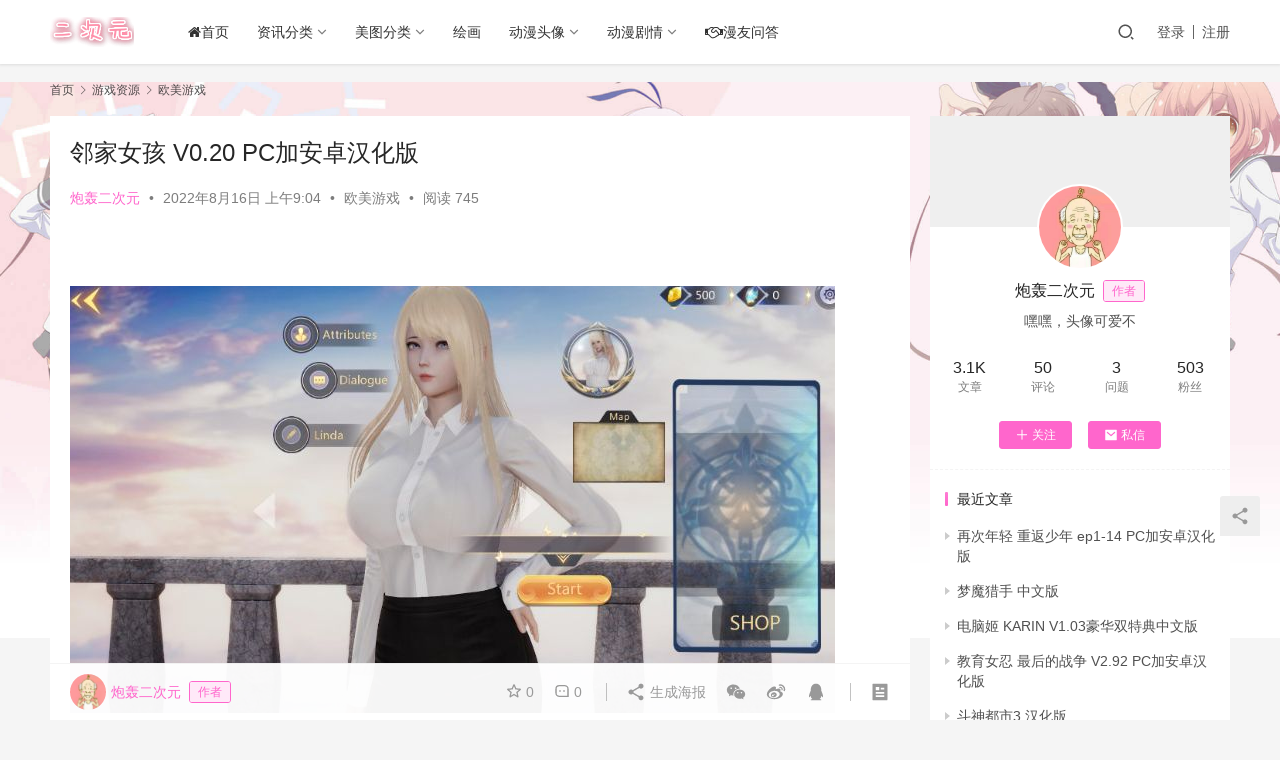

--- FILE ---
content_type: text/html; charset=UTF-8
request_url: https://www.ecyacg.net/30248.html
body_size: 14013
content:
<!DOCTYPE html>
<html lang="zh-CN">
<head>
    <meta charset="UTF-8">
    <meta http-equiv="X-UA-Compatible" content="IE=edge,chrome=1">
    <meta name="renderer" content="webkit">
    <meta name="viewport" content="width=device-width,initial-scale=1.0,user-scalable=no,maximum-scale=1,viewport-fit=cover">
    <title>邻家女孩 V0.20 PC加安卓汉化版_二次元世界</title>
    <meta name="keywords" content="邻家女孩" />
<meta name="description" content="游戏概述： 国风大作邪恶人生作者Leoleon大佬作品，现已更新到V0.20版！ 别看版本号是不高，但内容非常多，单独的PC版本容量就达到3G。 而且有大量的动态场景~人物建模，完全符合国人审美！ 文本非常流畅，所以真的，作者很可能是国人，或者华人， 游戏介绍： 看这精美的建模，你就知道这是一款不容错过的大作. 这次的..." />
<meta property="og:type" content="article" />
<meta property="og:url" content="https://www.ecyacg.net/30248.html" />
<meta property="og:site_name" content="二次元世界" />
<meta property="og:title" content="邻家女孩 V0.20 PC加安卓汉化版" />
<meta property="og:image" content="https://www.ecyacg.net/wp-content/uploads/2022/08/1654663945-20220608125222.png" />
<meta property="og:description" content="游戏概述： 国风大作邪恶人生作者Leoleon大佬作品，现已更新到V0.20版！ 别看版本号是不高，但内容非常多，单独的PC版本容量就达到3G。 而且有大量的动态场景~人物建模，完全符合国人审美！ 文本非常流畅，所以真的，作者很可能是国人，或者华人， 游戏介绍： 看这精美的建模，你就知道这是一款不容错过的大作. 这次的..." />
<link rel="canonical" href="https://www.ecyacg.net/30248.html" />
<meta name="applicable-device" content="pc,mobile" />
<meta http-equiv="Cache-Control" content="no-transform" />
<link rel="shortcut icon" href="https://www.ecyacg.net/wp-content/uploads/2019/04/ico.png" />
<link rel='dns-prefetch' href='//zz.bdstatic.com' />
<link rel='stylesheet' id='stylesheet-css'  href='//www.ecyacg.net/wp-content/uploads/wpcom/style.6.9.3.1737429516.css?ver=6.9.3' type='text/css' media='all' />
<link rel='stylesheet' id='font-awesome-css'  href='https://www.ecyacg.net/wp-content/themes/justnews/themer/assets/css/font-awesome.css?ver=6.9.3' type='text/css' media='all' />
<link rel='stylesheet' id='wp-block-library-css'  href='https://www.ecyacg.net/wp-includes/css/dist/block-library/style.min.css?ver=6.0' type='text/css' media='all' />
<style id='global-styles-inline-css' type='text/css'>
body{--wp--preset--color--black: #000000;--wp--preset--color--cyan-bluish-gray: #abb8c3;--wp--preset--color--white: #ffffff;--wp--preset--color--pale-pink: #f78da7;--wp--preset--color--vivid-red: #cf2e2e;--wp--preset--color--luminous-vivid-orange: #ff6900;--wp--preset--color--luminous-vivid-amber: #fcb900;--wp--preset--color--light-green-cyan: #7bdcb5;--wp--preset--color--vivid-green-cyan: #00d084;--wp--preset--color--pale-cyan-blue: #8ed1fc;--wp--preset--color--vivid-cyan-blue: #0693e3;--wp--preset--color--vivid-purple: #9b51e0;--wp--preset--gradient--vivid-cyan-blue-to-vivid-purple: linear-gradient(135deg,rgba(6,147,227,1) 0%,rgb(155,81,224) 100%);--wp--preset--gradient--light-green-cyan-to-vivid-green-cyan: linear-gradient(135deg,rgb(122,220,180) 0%,rgb(0,208,130) 100%);--wp--preset--gradient--luminous-vivid-amber-to-luminous-vivid-orange: linear-gradient(135deg,rgba(252,185,0,1) 0%,rgba(255,105,0,1) 100%);--wp--preset--gradient--luminous-vivid-orange-to-vivid-red: linear-gradient(135deg,rgba(255,105,0,1) 0%,rgb(207,46,46) 100%);--wp--preset--gradient--very-light-gray-to-cyan-bluish-gray: linear-gradient(135deg,rgb(238,238,238) 0%,rgb(169,184,195) 100%);--wp--preset--gradient--cool-to-warm-spectrum: linear-gradient(135deg,rgb(74,234,220) 0%,rgb(151,120,209) 20%,rgb(207,42,186) 40%,rgb(238,44,130) 60%,rgb(251,105,98) 80%,rgb(254,248,76) 100%);--wp--preset--gradient--blush-light-purple: linear-gradient(135deg,rgb(255,206,236) 0%,rgb(152,150,240) 100%);--wp--preset--gradient--blush-bordeaux: linear-gradient(135deg,rgb(254,205,165) 0%,rgb(254,45,45) 50%,rgb(107,0,62) 100%);--wp--preset--gradient--luminous-dusk: linear-gradient(135deg,rgb(255,203,112) 0%,rgb(199,81,192) 50%,rgb(65,88,208) 100%);--wp--preset--gradient--pale-ocean: linear-gradient(135deg,rgb(255,245,203) 0%,rgb(182,227,212) 50%,rgb(51,167,181) 100%);--wp--preset--gradient--electric-grass: linear-gradient(135deg,rgb(202,248,128) 0%,rgb(113,206,126) 100%);--wp--preset--gradient--midnight: linear-gradient(135deg,rgb(2,3,129) 0%,rgb(40,116,252) 100%);--wp--preset--duotone--dark-grayscale: url('#wp-duotone-dark-grayscale');--wp--preset--duotone--grayscale: url('#wp-duotone-grayscale');--wp--preset--duotone--purple-yellow: url('#wp-duotone-purple-yellow');--wp--preset--duotone--blue-red: url('#wp-duotone-blue-red');--wp--preset--duotone--midnight: url('#wp-duotone-midnight');--wp--preset--duotone--magenta-yellow: url('#wp-duotone-magenta-yellow');--wp--preset--duotone--purple-green: url('#wp-duotone-purple-green');--wp--preset--duotone--blue-orange: url('#wp-duotone-blue-orange');--wp--preset--font-size--small: 13px;--wp--preset--font-size--medium: 20px;--wp--preset--font-size--large: 36px;--wp--preset--font-size--x-large: 42px;}.has-black-color{color: var(--wp--preset--color--black) !important;}.has-cyan-bluish-gray-color{color: var(--wp--preset--color--cyan-bluish-gray) !important;}.has-white-color{color: var(--wp--preset--color--white) !important;}.has-pale-pink-color{color: var(--wp--preset--color--pale-pink) !important;}.has-vivid-red-color{color: var(--wp--preset--color--vivid-red) !important;}.has-luminous-vivid-orange-color{color: var(--wp--preset--color--luminous-vivid-orange) !important;}.has-luminous-vivid-amber-color{color: var(--wp--preset--color--luminous-vivid-amber) !important;}.has-light-green-cyan-color{color: var(--wp--preset--color--light-green-cyan) !important;}.has-vivid-green-cyan-color{color: var(--wp--preset--color--vivid-green-cyan) !important;}.has-pale-cyan-blue-color{color: var(--wp--preset--color--pale-cyan-blue) !important;}.has-vivid-cyan-blue-color{color: var(--wp--preset--color--vivid-cyan-blue) !important;}.has-vivid-purple-color{color: var(--wp--preset--color--vivid-purple) !important;}.has-black-background-color{background-color: var(--wp--preset--color--black) !important;}.has-cyan-bluish-gray-background-color{background-color: var(--wp--preset--color--cyan-bluish-gray) !important;}.has-white-background-color{background-color: var(--wp--preset--color--white) !important;}.has-pale-pink-background-color{background-color: var(--wp--preset--color--pale-pink) !important;}.has-vivid-red-background-color{background-color: var(--wp--preset--color--vivid-red) !important;}.has-luminous-vivid-orange-background-color{background-color: var(--wp--preset--color--luminous-vivid-orange) !important;}.has-luminous-vivid-amber-background-color{background-color: var(--wp--preset--color--luminous-vivid-amber) !important;}.has-light-green-cyan-background-color{background-color: var(--wp--preset--color--light-green-cyan) !important;}.has-vivid-green-cyan-background-color{background-color: var(--wp--preset--color--vivid-green-cyan) !important;}.has-pale-cyan-blue-background-color{background-color: var(--wp--preset--color--pale-cyan-blue) !important;}.has-vivid-cyan-blue-background-color{background-color: var(--wp--preset--color--vivid-cyan-blue) !important;}.has-vivid-purple-background-color{background-color: var(--wp--preset--color--vivid-purple) !important;}.has-black-border-color{border-color: var(--wp--preset--color--black) !important;}.has-cyan-bluish-gray-border-color{border-color: var(--wp--preset--color--cyan-bluish-gray) !important;}.has-white-border-color{border-color: var(--wp--preset--color--white) !important;}.has-pale-pink-border-color{border-color: var(--wp--preset--color--pale-pink) !important;}.has-vivid-red-border-color{border-color: var(--wp--preset--color--vivid-red) !important;}.has-luminous-vivid-orange-border-color{border-color: var(--wp--preset--color--luminous-vivid-orange) !important;}.has-luminous-vivid-amber-border-color{border-color: var(--wp--preset--color--luminous-vivid-amber) !important;}.has-light-green-cyan-border-color{border-color: var(--wp--preset--color--light-green-cyan) !important;}.has-vivid-green-cyan-border-color{border-color: var(--wp--preset--color--vivid-green-cyan) !important;}.has-pale-cyan-blue-border-color{border-color: var(--wp--preset--color--pale-cyan-blue) !important;}.has-vivid-cyan-blue-border-color{border-color: var(--wp--preset--color--vivid-cyan-blue) !important;}.has-vivid-purple-border-color{border-color: var(--wp--preset--color--vivid-purple) !important;}.has-vivid-cyan-blue-to-vivid-purple-gradient-background{background: var(--wp--preset--gradient--vivid-cyan-blue-to-vivid-purple) !important;}.has-light-green-cyan-to-vivid-green-cyan-gradient-background{background: var(--wp--preset--gradient--light-green-cyan-to-vivid-green-cyan) !important;}.has-luminous-vivid-amber-to-luminous-vivid-orange-gradient-background{background: var(--wp--preset--gradient--luminous-vivid-amber-to-luminous-vivid-orange) !important;}.has-luminous-vivid-orange-to-vivid-red-gradient-background{background: var(--wp--preset--gradient--luminous-vivid-orange-to-vivid-red) !important;}.has-very-light-gray-to-cyan-bluish-gray-gradient-background{background: var(--wp--preset--gradient--very-light-gray-to-cyan-bluish-gray) !important;}.has-cool-to-warm-spectrum-gradient-background{background: var(--wp--preset--gradient--cool-to-warm-spectrum) !important;}.has-blush-light-purple-gradient-background{background: var(--wp--preset--gradient--blush-light-purple) !important;}.has-blush-bordeaux-gradient-background{background: var(--wp--preset--gradient--blush-bordeaux) !important;}.has-luminous-dusk-gradient-background{background: var(--wp--preset--gradient--luminous-dusk) !important;}.has-pale-ocean-gradient-background{background: var(--wp--preset--gradient--pale-ocean) !important;}.has-electric-grass-gradient-background{background: var(--wp--preset--gradient--electric-grass) !important;}.has-midnight-gradient-background{background: var(--wp--preset--gradient--midnight) !important;}.has-small-font-size{font-size: var(--wp--preset--font-size--small) !important;}.has-medium-font-size{font-size: var(--wp--preset--font-size--medium) !important;}.has-large-font-size{font-size: var(--wp--preset--font-size--large) !important;}.has-x-large-font-size{font-size: var(--wp--preset--font-size--x-large) !important;}
</style>
<link rel='stylesheet' id='QAPress-css'  href='https://www.ecyacg.net/wp-content/plugins/qapress/css/style.css?ver=3.4.0' type='text/css' media='all' />
<style id='QAPress-inline-css' type='text/css'>

        .q-content .topic-tab,.q-content .q-answer .as-user,.q-content .q-answer .as-comment-name{color: #33a0c4;}
        .q-content .q-topic-wrap a:hover,.q-content .q-answer .as-action a:hover,.q-content .topic-tab:hover,.q-content .topic-title:hover{color:#36a6e2;}
        .q-content .put-top,.q-content .topic-tab.current-tab,.q-content .q-answer .as-submit .btn-submit,.q-content .q-answer .as-comments-submit,.q-content .q-add-header .btn-post,.q-content .q-pagination .current,.q-btn-new,.q-mobile-ask a{background-color:#33a0c4;}
        .q-content .q-answer .as-submit .btn-submit:hover,.q-content .q-answer .as-comments-submit:hover,.q-content .q-add-header .btn-post:hover,.q-content .topic-tab.current-tab:hover,.q-content .q-pagination a:hover,.q-btn-new:hover,.q-mobile-ask a:hover{background-color:#36a6e2;}
        .q-content .q-answer .as-comments-input:focus{border-color: #33a0c4;}
        
</style>
<script type='text/javascript' src='https://www.ecyacg.net/wp-content/themes/justnews/themer/assets/js/jquery-3.6.0.min.js?ver=6.9.3' id='jquery-core-js'></script>
<script type='text/javascript' src='https://www.ecyacg.net/wp-includes/js/jquery/jquery-migrate.min.js?ver=3.3.2' id='jquery-migrate-js'></script>
	<script id="wpcp_disable_Right_Click" type="text/javascript">
	//<![CDATA[
	document.ondragstart = function() { return false;}
	/* ^^^^^^^^^^^^^^^^^^^^^^^^^^^^^^^^^^^^^^^^^^^^^^^^^^^^^^^^^^^^^^
	Disable context menu on images by GreenLava Version 1.0
	^^^^^^^^^^^^^^^^^^^^^^^^^^^^^^^^^^^^^^^^^^^^^^^^^^^^^^^^^^^^^^ */
	    function nocontext(e) {
	       return false;
	    }
	    document.oncontextmenu = nocontext;
	//]]>
	</script>
<link rel="icon" href="https://www.ecyacg.net/wp-content/uploads/2019/04/ico.png" sizes="32x32" />
<link rel="icon" href="https://www.ecyacg.net/wp-content/uploads/2019/04/ico.png" sizes="192x192" />
<link rel="apple-touch-icon" href="https://www.ecyacg.net/wp-content/uploads/2019/04/ico.png" />
<meta name="msapplication-TileImage" content="https://www.ecyacg.net/wp-content/uploads/2019/04/ico.png" />
    <!--[if lte IE 9]><script src="https://www.ecyacg.net/wp-content/themes/justnews/js/update.js"></script><![endif]-->
</head>
<body class="post-template-default single single-post postid-30248 single-format-standard unselectable lang-cn el-boxed">
<header class="header">
    <div class="container clearfix">
        <div class="navbar-header">
            <button type="button" class="navbar-toggle collapsed" data-toggle="collapse" data-target=".navbar-collapse" aria-label="menu">
                <span class="icon-bar icon-bar-1"></span>
                <span class="icon-bar icon-bar-2"></span>
                <span class="icon-bar icon-bar-3"></span>
            </button>
                        <div class="logo">
                <a href="https://www.ecyacg.net" rel="home"><img src="https://www.ecyacg.net/wp-content/uploads/2019/04/LOGO2.png" alt="二次元世界"></a>
            </div>
        </div>
        <div class="collapse navbar-collapse">
            <nav class="navbar-left primary-menu"><ul id="menu-justnews-menu" class="nav navbar-nav wpcom-adv-menu"><li class="menu-item"><a href="https://www.ecyacg.net/"><i class="fa fa-home"></i>首页</a></li>
<li class="menu-item dropdown"><a href="#" class="dropdown-toggle">资讯分类</a>
<ul class="dropdown-menu menu-item-wrap menu-item-col-3">
	<li class="menu-item"><a href="https://www.ecyacg.net/category/dmzx">动漫资讯</a></li>
	<li class="menu-item"><a href="https://www.ecyacg.net/category/mhzx">漫画资讯</a></li>
	<li class="menu-item"><a href="https://www.ecyacg.net/category/mzqb">漫展情报</a></li>
</ul>
</li>
<li class="menu-item dropdown"><a href="#" class="dropdown-toggle">美图分类</a>
<ul class="dropdown-menu menu-item-wrap menu-item-col-4">
	<li class="menu-item"><a href="https://www.ecyacg.net/category/mtbz">美图壁纸</a></li>
	<li class="menu-item"><a href="https://www.ecyacg.net/category/sjbz">手机壁纸</a></li>
	<li class="menu-item"><a href="https://www.ecyacg.net/category/dmbq">动漫表情</a></li>
	<li class="menu-item"><a href="https://www.ecyacg.net/category/cosplay">cosplay</a></li>
</ul>
</li>
<li class="menu-item"><a href="https://www.ecyacg.net/category/hh">绘画</a></li>
<li class="menu-item dropdown"><a href="https://www.ecyacg.net/category/dmtx" class="dropdown-toggle">动漫头像</a>
<ul class="dropdown-menu menu-item-wrap menu-item-col-4">
	<li class="menu-item"><a href="https://www.ecyacg.net/category/dmtx/dmnt">动漫女头</a></li>
	<li class="menu-item"><a href="https://www.ecyacg.net/category/dmtx/dmnant">动漫男头</a></li>
	<li class="menu-item"><a href="https://www.ecyacg.net/category/dmtx/qltx">情侣头像</a></li>
	<li class="menu-item"><a href="https://www.ecyacg.net/category/dmtx/wxtx">微信头像</a></li>
</ul>
</li>
<li class="menu-item dropdown"><a href="#" class="dropdown-toggle">动漫剧情</a>
<ul class="dropdown-menu menu-item-wrap menu-item-col-2">
	<li class="menu-item"><a href="https://www.ecyacg.net/category/dmjq">动漫剧情</a></li>
	<li class="menu-item"><a href="https://www.ecyacg.net/category/dmxz">动漫下载</a></li>
</ul>
</li>
<li class="menu-item"><a href="https://www.ecyacg.net/manywd"><i class="fa fa-handshake-o" aria-hidden="true"></i>漫友问答</a></li>
</ul></nav>            <div class="navbar-action pull-right">
                <div class="navbar-search-icon j-navbar-search"><i class="wpcom-icon wi"><svg aria-hidden="true"><use xlink:href="#wi-search"></use></svg></i></div>
                                                    <div id="j-user-wrap">
                        <a class="login" href="https://www.ecyacg.net/wp-login.php">登录</a>
                        <a class="login register" href="https://www.ecyacg.net/wp-login.php?action=register">注册</a>
                    </div>
                                                </div>
            <form class="navbar-search" action="https://www.ecyacg.net" method="get" role="search">
                <div class="navbar-search-inner">
                    <i class="wpcom-icon wi navbar-search-close"><svg aria-hidden="true"><use xlink:href="#wi-close"></use></svg></i>                    <input type="text" name="s" class="navbar-search-input" autocomplete="off" placeholder="输入关键词搜索..." value="">
                    <button class="navbar-search-btn" type="submit"><i class="wpcom-icon wi"><svg aria-hidden="true"><use xlink:href="#wi-search"></use></svg></i></button>
                </div>
            </form>
        </div><!-- /.navbar-collapse -->
    </div><!-- /.container -->
</header>
<div id="wrap">    <div class="wrap container">
        <ol class="breadcrumb" vocab="https://schema.org/" typeof="BreadcrumbList"><li class="home" property="itemListElement" typeof="ListItem"><a href="https://www.ecyacg.net" property="item" typeof="WebPage"><span property="name" class="hide">二次元世界</span>首页</a><meta property="position" content="1"></li><li property="itemListElement" typeof="ListItem"><i class="wpcom-icon wi"><svg aria-hidden="true"><use xlink:href="#wi-arrow-right-3"></use></svg></i><a href="https://www.ecyacg.net/category/dmyx" property="item" typeof="WebPage"><span property="name">游戏资源</span></a><meta property="position" content="2"></li><li property="itemListElement" typeof="ListItem"><i class="wpcom-icon wi"><svg aria-hidden="true"><use xlink:href="#wi-arrow-right-3"></use></svg></i><a href="https://www.ecyacg.net/category/dmyx/om" property="item" typeof="WebPage"><span property="name">欧美游戏</span></a><meta property="position" content="3"></li></ol>        <main class="main">
                            <article id="post-30248" class="post-30248 post type-post status-publish format-standard has-post-thumbnail hentry category-om tag-1496 entry">
                    <div class="entry-main">
                                                                        <div class="entry-head">
                            <h1 class="entry-title">邻家女孩 V0.20 PC加安卓汉化版</h1>
                            <div class="entry-info">
                                                                    <span class="vcard">
                                        <a class="nickname url fn j-user-card" data-user="4" href="https://www.ecyacg.net/user/4">炮轰二次元</a>
                                    </span>
                                    <span class="dot">•</span>
                                                                <time class="entry-date published" datetime="2022-08-16T09:04:12+08:00" pubdate>
                                    2022年8月16日 上午9:04                                </time>
                                <span class="dot">•</span>
                                <a href="https://www.ecyacg.net/category/dmyx/om" rel="category tag">欧美游戏</a>                                                                        <span class="dot">•</span>
                                        <span>阅读 745</span>
                                                                </div>
                        </div>
                        
                                                <div class="entry-content">
                            <p>	<figure class="wp-block-image size-full"><noscript><img width="765" height="427" class="wp-image-30250" title="邻家女孩 V0.20 PC加安卓汉化版" alt="邻家女孩 V0.20 PC加安卓汉化版" src="https://www.ecyacg.net/wp-content/uploads/2022/08/1654663945-20220608125222-1.png"></noscript><img width="765" height="427" class="wp-image-30250 j-lazy" title="邻家女孩 V0.20 PC加安卓汉化版" alt="邻家女孩 V0.20 PC加安卓汉化版" src="https://www.ecyacg.net/wp-content/uploads/2019/05/88888888_meitu_1_meitu_1.jpg" data-original="https://www.ecyacg.net/wp-content/uploads/2022/08/1654663945-20220608125222-1.png"></figure>	</p> 
<p><strong> 游戏概述：</strong></p> 
<p>国风大作邪恶人生作者Leoleon大佬作品，现已更新到V0.20版！</p> 
<p>别看版本号是不高，但内容非常多，单独的PC版本容量就达到3G。</p> 
<p>而且有大量的动态场景~人物建模，完全符合国人审美！</p> 
<p>文本非常流畅，所以真的，作者很可能是国人，或者华人，</p> 
<p>	<figure class="wp-block-image size-full"><noscript><img width="757" height="435" class="wp-image-30251" title="邻家女孩 V0.20 PC加安卓汉化版" alt="邻家女孩 V0.20 PC加安卓汉化版" src="https://www.ecyacg.net/wp-content/uploads/2022/08/1654663960-20220608125231.png"></noscript><img width="757" height="435" class="wp-image-30251 j-lazy" title="邻家女孩 V0.20 PC加安卓汉化版" alt="邻家女孩 V0.20 PC加安卓汉化版" src="https://www.ecyacg.net/wp-content/uploads/2019/05/88888888_meitu_1_meitu_1.jpg" data-original="https://www.ecyacg.net/wp-content/uploads/2022/08/1654663960-20220608125231.png"></figure>	</p> 
<p><strong> 游戏介绍：</strong></p> 
<p>看这精美的建模，你就知道这是一款不容错过的大作.</p> 
<p>这次的舞台来到了一个繁华的都市里面。</p> 
<p>作为一名大学生在暑假里不想回家，就借住在了一个漂亮的大姐姐家里，</p> 
<p>隔壁邻居还有一个<span class="wpcom_tag_link"><a href="https://www.ecyacg.net/tag/%e9%82%bb%e5%ae%b6%e5%a5%b3%e5%ad%a9" title="邻家女孩" target="_blank">邻家女孩</a></span>琳达，非常喜爱COSPLAY~</p> 
<p>琳达的母亲也是一个奔放无比的阿姨，</p> 
<p>在包围之下，你会做如何呢？</p>                                                        <div class="entry-copyright">点击下面的打赏，用浏览器扫一扫获取汁源</div>                        </div>

                        <div class="entry-tag"><a href="https://www.ecyacg.net/tag/%e9%82%bb%e5%ae%b6%e5%a5%b3%e5%ad%a9" rel="tag">邻家女孩</a></div>
                        <div class="entry-action">
                            <div class="btn-zan" data-id="30248"><i class="wpcom-icon wi"><svg aria-hidden="true"><use xlink:href="#wi-thumb-up-fill"></use></svg></i> 赞 <span class="entry-action-num">(3)</span></div>

                                                            <div class="btn-dashang">
                                    <i class="wpcom-icon wi"><svg aria-hidden="true"><use xlink:href="#wi-cny-circle-fill"></use></svg></i> 打赏                                    <span class="dashang-img">
                                                                                                            <span>
                                                        <img src="https://www.ecyacg.net/wp-content/uploads/2023/02/1677297906-yx.acgcyly.com_.png" alt="获取汁源"/>
                                                            获取汁源                                                    </span>
                                                                                                                                            </span>
                                </div>
                                                    </div>

                        <div class="entry-bar">
                            <div class="entry-bar-inner clearfix">
                                                                    <div class="author pull-left">
                                                                                <a data-user="4" target="_blank" href="https://www.ecyacg.net/user/4" class="avatar j-user-card">
                                            <img alt='炮轰二次元' src='//www.ecyacg.net/wp-content/uploads/member/avatars/679a2f3e71d9181a.1557559432.jpg' class='avatar avatar-60 photo' height='60' width='60' /><span class="author-name">炮轰二次元</span><span class="user-group">作者</span>                                        </a>
                                    </div>
                                                                <div class="info pull-right">
                                    <div class="info-item meta">
                                                                                    <a class="meta-item j-heart" href="javascript:;" data-id="30248"><i class="wpcom-icon wi"><svg aria-hidden="true"><use xlink:href="#wi-star"></use></svg></i> <span class="data">0</span></a>                                        <a class="meta-item" href="#comments"><i class="wpcom-icon wi"><svg aria-hidden="true"><use xlink:href="#wi-comment"></use></svg></i> <span class="data">0</span></a>                                                                            </div>
                                    <div class="info-item share">
                                        <a class="meta-item mobile j-mobile-share" href="javascript:;" data-id="30248" data-qrcode="https://www.ecyacg.net/30248.html"><i class="wpcom-icon wi"><svg aria-hidden="true"><use xlink:href="#wi-share"></use></svg></i> 生成海报</a>
                                                                                    <a class="meta-item wechat" data-share="wechat" target="_blank" rel="nofollow" href="#">
                                                <i class="wpcom-icon wi"><svg aria-hidden="true"><use xlink:href="#wi-wechat"></use></svg></i>                                            </a>
                                                                                    <a class="meta-item weibo" data-share="weibo" target="_blank" rel="nofollow" href="#">
                                                <i class="wpcom-icon wi"><svg aria-hidden="true"><use xlink:href="#wi-weibo"></use></svg></i>                                            </a>
                                                                                    <a class="meta-item qq" data-share="qq" target="_blank" rel="nofollow" href="#">
                                                <i class="wpcom-icon wi"><svg aria-hidden="true"><use xlink:href="#wi-qq"></use></svg></i>                                            </a>
                                                                            </div>
                                    <div class="info-item act">
                                        <a href="javascript:;" id="j-reading"><i class="wpcom-icon wi"><svg aria-hidden="true"><use xlink:href="#wi-article"></use></svg></i></a>
                                    </div>
                                </div>
                            </div>
                        </div>
                    </div>

                                            <div class="entry-page">
                                                            <div class="entry-page-prev j-lazy" style="background-image: url(https://www.ecyacg.net/wp-content/uploads/2019/05/88888888_meitu_1_meitu_1.jpg);" data-original="https://www.ecyacg.net/wp-content/uploads/2022/08/1654673164-20220608152625-480x300.png">
                                    <a href="https://www.ecyacg.net/30246.html" title="快捷爱情酒店 V2.42 PC加安卓中文版" rel="prev">
                                        <span>快捷爱情酒店 V2.42 PC加安卓中文版</span>
                                    </a>
                                    <div class="entry-page-info">
                                        <span class="pull-left"><i class="wpcom-icon wi"><svg aria-hidden="true"><use xlink:href="#wi-arrow-left-double"></use></svg></i> 上一篇</span>
                                        <span class="pull-right">2022年8月16日 上午9:04</span>
                                    </div>
                                </div>
                                                                                        <div class="entry-page-next j-lazy" style="background-image: url(https://www.ecyacg.net/wp-content/uploads/2019/05/88888888_meitu_1_meitu_1.jpg);" data-original="https://www.ecyacg.net/wp-content/uploads/2022/08/1655000224-20220612101717-480x300.png">
                                    <a href="https://www.ecyacg.net/30252.html" title="与芙兰朵露一起捉迷藏吧 官方中文版" rel="next">
                                        <span>与芙兰朵露一起捉迷藏吧 官方中文版</span>
                                    </a>
                                    <div class="entry-page-info">
                                        <span class="pull-right">下一篇 <i class="wpcom-icon wi"><svg aria-hidden="true"><use xlink:href="#wi-arrow-right-double"></use></svg></i></span>
                                        <span class="pull-left">2022年8月16日 下午5:04</span>
                                    </div>
                                </div>
                                                    </div>
                                                                                    <div class="entry-related-posts">
                            <h3 class="entry-related-title">相关推荐</h3><ul class="entry-related cols-3 post-loop post-loop-image"><li class="item">
    <div class="item-inner">
        <div class="item-img">
            <a class="item-thumb" href="https://www.ecyacg.net/30432.html" title="战争与玫瑰 V1.07中文修复版" target="_blank" rel="bookmark">
                <img width="480" height="300" src="https://www.ecyacg.net/wp-content/uploads/2019/05/88888888_meitu_1_meitu_1-480x300.jpg" class="attachment-post-thumbnail size-post-thumbnail wp-post-image j-lazy" alt="战争与玫瑰 V1.07中文修复版" data-original="https://www.ecyacg.net/wp-content/uploads/2022/08/1656311287-20220627142757-480x300.png" />            </a>
                            <a class="item-category" href="https://www.ecyacg.net/category/dmyx/om" target="_blank">欧美游戏</a>        </div>
        <h4 class="item-title">
            <a href="https://www.ecyacg.net/30432.html" target="_blank" rel="bookmark">
                 战争与玫瑰 V1.07中文修复版            </a>
        </h4>

                    <div class="item-meta-items">
                <span class="item-meta-li views" title="阅读数"><i class="wpcom-icon wi"><svg aria-hidden="true"><use xlink:href="#wi-eye"></use></svg></i>759</span><span class="item-meta-li likes" title="点赞数"><i class="wpcom-icon wi"><svg aria-hidden="true"><use xlink:href="#wi-thumb-up"></use></svg></i>0</span><span class="item-meta-li stars" title="收藏数"><i class="wpcom-icon wi"><svg aria-hidden="true"><use xlink:href="#wi-star"></use></svg></i>0</span><a class="item-meta-li comments" href="https://www.ecyacg.net/30432.html#comments" target="_blank" title="评论数"><i class="wpcom-icon wi"><svg aria-hidden="true"><use xlink:href="#wi-comment"></use></svg></i>0</a>            </div>
            <div class="item-meta-author">
                                <a data-user="4" target="_blank" href="https://www.ecyacg.net/user/4" class="avatar j-user-card">
                    <img alt='炮轰二次元' src='//www.ecyacg.net/wp-content/uploads/member/avatars/679a2f3e71d9181a.1557559432.jpg' class='avatar avatar-60 photo' height='60' width='60' />                    <span>炮轰二次元</span>
                </a>
                <div class="item-meta-right">2022年8月19日</div>
            </div>
            </div>
</li><li class="item">
    <div class="item-inner">
        <div class="item-img">
            <a class="item-thumb" href="https://www.ecyacg.net/19391.html" title="第二次机会 母亲补偿 V1.0 PC和安卓汉化精翻版" target="_blank" rel="bookmark">
                <img width="480" height="300" src="https://www.ecyacg.net/wp-content/uploads/2019/05/88888888_meitu_1_meitu_1-480x300.jpg" class="attachment-post-thumbnail size-post-thumbnail wp-post-image j-lazy" alt="第二次机会 母亲补偿 V1.0 PC和安卓汉化精翻版" loading="lazy" data-original="https://www.ecyacg.net/wp-content/uploads/2020/04/1587957372-20200427111446-480x300.png" />            </a>
                            <a class="item-category" href="https://www.ecyacg.net/category/dmyx/om" target="_blank">欧美游戏</a>        </div>
        <h4 class="item-title">
            <a href="https://www.ecyacg.net/19391.html" target="_blank" rel="bookmark">
                 第二次机会 母亲补偿 V1.0 PC和安卓汉化精翻版            </a>
        </h4>

                    <div class="item-meta-items">
                <span class="item-meta-li views" title="阅读数"><i class="wpcom-icon wi"><svg aria-hidden="true"><use xlink:href="#wi-eye"></use></svg></i>13.9K</span><span class="item-meta-li likes" title="点赞数"><i class="wpcom-icon wi"><svg aria-hidden="true"><use xlink:href="#wi-thumb-up"></use></svg></i>33</span><span class="item-meta-li stars" title="收藏数"><i class="wpcom-icon wi"><svg aria-hidden="true"><use xlink:href="#wi-star"></use></svg></i>1</span><a class="item-meta-li comments" href="https://www.ecyacg.net/19391.html#comments" target="_blank" title="评论数"><i class="wpcom-icon wi"><svg aria-hidden="true"><use xlink:href="#wi-comment"></use></svg></i>0</a>            </div>
            <div class="item-meta-author">
                                <a data-user="4" target="_blank" href="https://www.ecyacg.net/user/4" class="avatar j-user-card">
                    <img alt='炮轰二次元' src='//www.ecyacg.net/wp-content/uploads/member/avatars/679a2f3e71d9181a.1557559432.jpg' class='avatar avatar-60 photo' height='60' width='60' />                    <span>炮轰二次元</span>
                </a>
                <div class="item-meta-right">2020年4月27日</div>
            </div>
            </div>
</li><li class="item">
    <div class="item-inner">
        <div class="item-img">
            <a class="item-thumb" href="https://www.ecyacg.net/32244.html" title="夏天的爱 v1.1 PC加安卓汉化版" target="_blank" rel="bookmark">
                <img width="480" height="300" src="https://www.ecyacg.net/wp-content/uploads/2019/05/88888888_meitu_1_meitu_1-480x300.jpg" class="attachment-post-thumbnail size-post-thumbnail wp-post-image j-lazy" alt="夏天的爱 v1.1 PC加安卓汉化版" loading="lazy" data-original="https://www.ecyacg.net/wp-content/uploads/2022/08/1660697313-20220817084825-480x300.png" />            </a>
                            <a class="item-category" href="https://www.ecyacg.net/category/dmyx/om" target="_blank">欧美游戏</a>        </div>
        <h4 class="item-title">
            <a href="https://www.ecyacg.net/32244.html" target="_blank" rel="bookmark">
                 夏天的爱 v1.1 PC加安卓汉化版            </a>
        </h4>

                    <div class="item-meta-items">
                <span class="item-meta-li views" title="阅读数"><i class="wpcom-icon wi"><svg aria-hidden="true"><use xlink:href="#wi-eye"></use></svg></i>1.3K</span><span class="item-meta-li likes" title="点赞数"><i class="wpcom-icon wi"><svg aria-hidden="true"><use xlink:href="#wi-thumb-up"></use></svg></i>10</span><span class="item-meta-li stars" title="收藏数"><i class="wpcom-icon wi"><svg aria-hidden="true"><use xlink:href="#wi-star"></use></svg></i>0</span><a class="item-meta-li comments" href="https://www.ecyacg.net/32244.html#comments" target="_blank" title="评论数"><i class="wpcom-icon wi"><svg aria-hidden="true"><use xlink:href="#wi-comment"></use></svg></i>0</a>            </div>
            <div class="item-meta-author">
                                <a data-user="4" target="_blank" href="https://www.ecyacg.net/user/4" class="avatar j-user-card">
                    <img alt='炮轰二次元' src='//www.ecyacg.net/wp-content/uploads/member/avatars/679a2f3e71d9181a.1557559432.jpg' class='avatar avatar-60 photo' height='60' width='60' />                    <span>炮轰二次元</span>
                </a>
                <div class="item-meta-right">2022年8月28日</div>
            </div>
            </div>
</li><li class="item">
    <div class="item-inner">
        <div class="item-img">
            <a class="item-thumb" href="https://www.ecyacg.net/29956.html" title="淑女都市 MilfyCity Ver0.71a PC和安卓汉化版，神作更新" target="_blank" rel="bookmark">
                <img width="480" height="300" src="https://www.ecyacg.net/wp-content/uploads/2019/05/88888888_meitu_1_meitu_1-480x300.jpg" class="attachment-post-thumbnail size-post-thumbnail wp-post-image j-lazy" alt="淑女都市 MilfyCity Ver0.71a PC和安卓汉化版，神作更新" loading="lazy" data-original="https://www.ecyacg.net/wp-content/uploads/2022/08/16882793557e5b-480x300.png" />            </a>
                            <a class="item-category" href="https://www.ecyacg.net/category/dmyx/om" target="_blank">欧美游戏</a>        </div>
        <h4 class="item-title">
            <a href="https://www.ecyacg.net/29956.html" target="_blank" rel="bookmark">
                 淑女都市 MilfyCity Ver0.71a PC和安卓汉化版，神作更新            </a>
        </h4>

                    <div class="item-meta-items">
                <span class="item-meta-li views" title="阅读数"><i class="wpcom-icon wi"><svg aria-hidden="true"><use xlink:href="#wi-eye"></use></svg></i>815</span><span class="item-meta-li likes" title="点赞数"><i class="wpcom-icon wi"><svg aria-hidden="true"><use xlink:href="#wi-thumb-up"></use></svg></i>5</span><span class="item-meta-li stars" title="收藏数"><i class="wpcom-icon wi"><svg aria-hidden="true"><use xlink:href="#wi-star"></use></svg></i>0</span><a class="item-meta-li comments" href="https://www.ecyacg.net/29956.html#comments" target="_blank" title="评论数"><i class="wpcom-icon wi"><svg aria-hidden="true"><use xlink:href="#wi-comment"></use></svg></i>0</a>            </div>
            <div class="item-meta-author">
                                <a data-user="4" target="_blank" href="https://www.ecyacg.net/user/4" class="avatar j-user-card">
                    <img alt='炮轰二次元' src='//www.ecyacg.net/wp-content/uploads/member/avatars/679a2f3e71d9181a.1557559432.jpg' class='avatar avatar-60 photo' height='60' width='60' />                    <span>炮轰二次元</span>
                </a>
                <div class="item-meta-right">2022年8月12日</div>
            </div>
            </div>
</li><li class="item">
    <div class="item-inner">
        <div class="item-img">
            <a class="item-thumb" href="https://www.ecyacg.net/24351.html" title="和米娅在一起的夏天 V2.20 PC和安卓精翻汉化版" target="_blank" rel="bookmark">
                <img width="480" height="300" src="https://www.ecyacg.net/wp-content/uploads/2019/05/88888888_meitu_1_meitu_1-480x300.jpg" class="attachment-post-thumbnail size-post-thumbnail wp-post-image j-lazy" alt="和米娅在一起的夏天 V2.20 PC和安卓精翻汉化版" loading="lazy" data-original="https://www.ecyacg.net/wp-content/uploads/2021/09/1613100912-20210212113254-480x300.png" />            </a>
                            <a class="item-category" href="https://www.ecyacg.net/category/dmyx/om" target="_blank">欧美游戏</a>        </div>
        <h4 class="item-title">
            <a href="https://www.ecyacg.net/24351.html" target="_blank" rel="bookmark">
                 和米娅在一起的夏天 V2.20 PC和安卓精翻汉化版            </a>
        </h4>

                    <div class="item-meta-items">
                <span class="item-meta-li views" title="阅读数"><i class="wpcom-icon wi"><svg aria-hidden="true"><use xlink:href="#wi-eye"></use></svg></i>1.6K</span><span class="item-meta-li likes" title="点赞数"><i class="wpcom-icon wi"><svg aria-hidden="true"><use xlink:href="#wi-thumb-up"></use></svg></i>4</span><span class="item-meta-li stars" title="收藏数"><i class="wpcom-icon wi"><svg aria-hidden="true"><use xlink:href="#wi-star"></use></svg></i>0</span><a class="item-meta-li comments" href="https://www.ecyacg.net/24351.html#comments" target="_blank" title="评论数"><i class="wpcom-icon wi"><svg aria-hidden="true"><use xlink:href="#wi-comment"></use></svg></i>0</a>            </div>
            <div class="item-meta-author">
                                <a data-user="4" target="_blank" href="https://www.ecyacg.net/user/4" class="avatar j-user-card">
                    <img alt='炮轰二次元' src='//www.ecyacg.net/wp-content/uploads/member/avatars/679a2f3e71d9181a.1557559432.jpg' class='avatar avatar-60 photo' height='60' width='60' />                    <span>炮轰二次元</span>
                </a>
                <div class="item-meta-right">2021年9月25日</div>
            </div>
            </div>
</li><li class="item">
    <div class="item-inner">
        <div class="item-img">
            <a class="item-thumb" href="https://www.ecyacg.net/25002.html" title="猎魔人物语 Ver0.40a PC和安卓精翻汉化版" target="_blank" rel="bookmark">
                <img width="480" height="300" src="https://www.ecyacg.net/wp-content/uploads/2019/05/88888888_meitu_1_meitu_1-480x300.jpg" class="attachment-post-thumbnail size-post-thumbnail wp-post-image j-lazy" alt="猎魔人物语 Ver0.40a PC和安卓精翻汉化版" loading="lazy" data-original="https://www.ecyacg.net/wp-content/uploads/2021/10/1617366810-20210402203317-480x300.png" />            </a>
                            <a class="item-category" href="https://www.ecyacg.net/category/dmyx/om" target="_blank">欧美游戏</a>        </div>
        <h4 class="item-title">
            <a href="https://www.ecyacg.net/25002.html" target="_blank" rel="bookmark">
                 猎魔人物语 Ver0.40a PC和安卓精翻汉化版            </a>
        </h4>

                    <div class="item-meta-items">
                <span class="item-meta-li views" title="阅读数"><i class="wpcom-icon wi"><svg aria-hidden="true"><use xlink:href="#wi-eye"></use></svg></i>1.4K</span><span class="item-meta-li likes" title="点赞数"><i class="wpcom-icon wi"><svg aria-hidden="true"><use xlink:href="#wi-thumb-up"></use></svg></i>8</span><span class="item-meta-li stars" title="收藏数"><i class="wpcom-icon wi"><svg aria-hidden="true"><use xlink:href="#wi-star"></use></svg></i>0</span><a class="item-meta-li comments" href="https://www.ecyacg.net/25002.html#comments" target="_blank" title="评论数"><i class="wpcom-icon wi"><svg aria-hidden="true"><use xlink:href="#wi-comment"></use></svg></i>0</a>            </div>
            <div class="item-meta-author">
                                <a data-user="4" target="_blank" href="https://www.ecyacg.net/user/4" class="avatar j-user-card">
                    <img alt='炮轰二次元' src='//www.ecyacg.net/wp-content/uploads/member/avatars/679a2f3e71d9181a.1557559432.jpg' class='avatar avatar-60 photo' height='60' width='60' />                    <span>炮轰二次元</span>
                </a>
                <div class="item-meta-right">2021年10月1日</div>
            </div>
            </div>
</li></ul>                        </div>
                    
<div id="comments" class="entry-comments">
    	<div id="respond" class="comment-respond">
		<h3 id="reply-title" class="comment-reply-title">发表评论 <small><a rel="nofollow" id="cancel-comment-reply-link" href="/30248.html#respond" style="display:none;"><i class="wpcom-icon wi"><svg aria-hidden="true"><use xlink:href="#wi-close"></use></svg></i></a></small></h3><div class="comment-form"><div class="comment-must-login">请登录后评论...</div><div class="form-submit"><div class="form-submit-text pull-left"><a href="https://www.ecyacg.net/wp-login.php">登录</a>后才能评论</div> <button name="submit" type="submit" id="must-submit" class="btn btn-primary btn-xs submit">提交</button></div></div>	</div><!-- #respond -->
		</div><!-- .comments-area -->
                </article>
                    </main>
                    <aside class="sidebar">
                <div id="wpcom-profile-4" class="widget widget_profile"><div class="profile-cover"><img class="j-lazy" src="https://www.ecyacg.net/wp-content/uploads/2019/05/88888888_meitu_1_meitu_1.jpg" data-original="//www.ecyacg.net/wp-content/themes/justnews/themer/assets/images/lazy.png" alt="炮轰二次元"></div>            <div class="avatar-wrap">
                <a target="_blank" href="https://www.ecyacg.net/user/4" class="avatar-link"><img alt='炮轰二次元' src='//www.ecyacg.net/wp-content/uploads/member/avatars/679a2f3e71d9181a.1557559432.jpg' class='avatar avatar-120 photo' height='120' width='120' /></a></div>
            <div class="profile-info">
                <a target="_blank" href="https://www.ecyacg.net/user/4" class="profile-name"><span class="author-name">炮轰二次元</span><span class="user-group">作者</span></a>
                <p class="author-description">嘿嘿，头像可爱不</p>
                        <div class="profile-stats">
            <div class="profile-stats-inner">
                        <div class="user-stats-item">
            <b>3.1K</b>
            <span>文章</span>
        </div>
                <div class="user-stats-item">
            <b>50</b>
            <span>评论</span>
        </div>
                                <div class="user-stats-item">
                    <b>3</b>
                    <span>问题</span>
                </div>
                        <div class="user-stats-item">
                <b>503</b>
                <span>粉丝</span>
            </div>
                    </div>
        </div>
    <button type="button" class="btn btn-xs btn-follow j-follow btn-primary" data-user="4"><i class="wpcom-icon wi"><svg aria-hidden="true"><use xlink:href="#wi-add"></use></svg></i>关注</button><button type="button" class="btn btn-primary btn-xs btn-message j-message" data-user="4"><i class="wpcom-icon wi"><svg aria-hidden="true"><use xlink:href="#wi-mail-fill"></use></svg></i>私信</button>            </div>
            <div class="profile-posts">
                <h3 class="widget-title"><span>最近文章</span></h3>
                <ul>                    <li><a href="https://www.ecyacg.net/32272.html" title="再次年轻 重返少年 ep1-14 PC加安卓汉化版">再次年轻 重返少年 ep1-14 PC加安卓汉化版</a></li>
                                    <li><a href="https://www.ecyacg.net/32270.html" title="梦魔猎手 中文版">梦魔猎手 中文版</a></li>
                                    <li><a href="https://www.ecyacg.net/32268.html" title="电脑姬 KARIN V1.03豪华双特典中文版">电脑姬 KARIN V1.03豪华双特典中文版</a></li>
                                    <li><a href="https://www.ecyacg.net/32266.html" title="教育女忍 最后的战争 V2.92 PC加安卓汉化版">教育女忍 最后的战争 V2.92 PC加安卓汉化版</a></li>
                                    <li><a href="https://www.ecyacg.net/32264.html" title="斗神都市3 汉化版">斗神都市3 汉化版</a></li>
                </ul>            </div>
            </div><div id="wpcom-post-thumb-4" class="widget widget_post_thumb"><h3 class="widget-title"><span>随便看看</span></h3>            <ul>
                                    <li class="item">
                                                    <div class="item-img">
                                <a class="item-img-inner" href="https://www.ecyacg.net/12957.html" title="圣诞圆舞曲萌化头像图片">
                                    <img width="480" height="300" src="https://www.ecyacg.net/wp-content/uploads/2019/05/88888888_meitu_1_meitu_1-480x300.jpg" class="attachment-default size-default wp-post-image j-lazy" alt="圣诞圆舞曲萌化头像图片" loading="lazy" data-original="https://www.ecyacg.net/wp-content/uploads/2019/08/56-1Q2251JU4M6-480x300.jpg" />                                </a>
                            </div>
                                                <div class="item-content">
                            <p class="item-title"><a href="https://www.ecyacg.net/12957.html" title="圣诞圆舞曲萌化头像图片">圣诞圆舞曲萌化头像图片</a></p>
                            <p class="item-date">2019年8月22日</p>
                        </div>
                    </li>
                                    <li class="item">
                                                    <div class="item-img">
                                <a class="item-img-inner" href="https://www.ecyacg.net/3836.html" title="德国 骨科 动漫兄妹你都认得吗？几部二次元中兄妹的暧昧">
                                    <img width="480" height="300" src="https://www.ecyacg.net/wp-content/uploads/2019/05/88888888_meitu_1_meitu_1-480x300.jpg" class="attachment-default size-default wp-post-image j-lazy" alt="德国 骨科 动漫兄妹你都认得吗？几部二次元中兄妹的暧昧" loading="lazy" data-original="https://www.ecyacg.net/wp-content/uploads/2019/06/9296e364708a4196b6f9df2dc845aa3c-480x300.jpg" />                                </a>
                            </div>
                                                <div class="item-content">
                            <p class="item-title"><a href="https://www.ecyacg.net/3836.html" title="德国 骨科 动漫兄妹你都认得吗？几部二次元中兄妹的暧昧">德国 骨科 动漫兄妹你都认得吗？几部二次元中兄妹的暧昧</a></p>
                            <p class="item-date">2019年6月9日</p>
                        </div>
                    </li>
                                    <li class="item">
                                                    <div class="item-img">
                                <a class="item-img-inner" href="https://www.ecyacg.net/14008.html" title="一树梨花压海棠《家庭妇男》的性福生活 | 双端中文">
                                    <img width="480" height="300" src="https://www.ecyacg.net/wp-content/uploads/2019/05/88888888_meitu_1_meitu_1-480x300.jpg" class="attachment-default size-default wp-post-image j-lazy" alt="一树梨花压海棠《家庭妇男》的性福生活 | 双端中文" loading="lazy" data-original="https://www.ecyacg.net/wp-content/uploads/2019/09/2019090614060592-480x300.png" />                                </a>
                            </div>
                                                <div class="item-content">
                            <p class="item-title"><a href="https://www.ecyacg.net/14008.html" title="一树梨花压海棠《家庭妇男》的性福生活 | 双端中文">一树梨花压海棠《家庭妇男》的性福生活 | 双端中文</a></p>
                            <p class="item-date">2019年9月6日</p>
                        </div>
                    </li>
                                    <li class="item">
                                                    <div class="item-img">
                                <a class="item-img-inner" href="https://www.ecyacg.net/18962.html" title="无尽星空 0.30 PC加安卓新汉化精翻版，全CG，一款未来科幻的后宫游戏">
                                    <img width="480" height="300" src="https://www.ecyacg.net/wp-content/uploads/2019/05/88888888_meitu_1_meitu_1-480x300.jpg" class="attachment-default size-default wp-post-image j-lazy" alt="无尽星空 0.30 PC加安卓新汉化精翻版，全CG，一款未来科幻的后宫游戏" loading="lazy" data-original="https://www.ecyacg.net/wp-content/uploads/2020/03/1585538941-20200330112820-480x300.png" />                                </a>
                            </div>
                                                <div class="item-content">
                            <p class="item-title"><a href="https://www.ecyacg.net/18962.html" title="无尽星空 0.30 PC加安卓新汉化精翻版，全CG，一款未来科幻的后宫游戏">无尽星空 0.30 PC加安卓新汉化精翻版，全CG，一款未来科幻的后宫游戏</a></p>
                            <p class="item-date">2020年3月30日</p>
                        </div>
                    </li>
                                    <li class="item">
                                                    <div class="item-img">
                                <a class="item-img-inner" href="https://www.ecyacg.net/30531.html" title="与旭同住 来自盛夏的某日 汉化版">
                                    <img width="480" height="300" src="https://www.ecyacg.net/wp-content/uploads/2019/05/88888888_meitu_1_meitu_1-480x300.jpg" class="attachment-default size-default wp-post-image j-lazy" alt="与旭同住 来自盛夏的某日 汉化版" loading="lazy" data-original="https://www.ecyacg.net/wp-content/uploads/2022/08/1656927740-20220704174225-480x300.png" />                                </a>
                            </div>
                                                <div class="item-content">
                            <p class="item-title"><a href="https://www.ecyacg.net/30531.html" title="与旭同住 来自盛夏的某日 汉化版">与旭同住 来自盛夏的某日 汉化版</a></p>
                            <p class="item-date">2022年8月20日</p>
                        </div>
                    </li>
                                    <li class="item">
                                                    <div class="item-img">
                                <a class="item-img-inner" href="https://www.ecyacg.net/32226.html" title="诺艾尔会努力的！v1.02中文版">
                                    <img width="480" height="300" src="https://www.ecyacg.net/wp-content/uploads/2019/05/88888888_meitu_1_meitu_1-480x300.jpg" class="attachment-default size-default wp-post-image j-lazy" alt="诺艾尔会努力的！v1.02中文版" loading="lazy" data-original="https://www.ecyacg.net/wp-content/uploads/2022/08/1660959655-20220820094045-480x300.png" />                                </a>
                            </div>
                                                <div class="item-content">
                            <p class="item-title"><a href="https://www.ecyacg.net/32226.html" title="诺艾尔会努力的！v1.02中文版">诺艾尔会努力的！v1.02中文版</a></p>
                            <p class="item-date">2022年8月28日</p>
                        </div>
                    </li>
                                    <li class="item">
                                                    <div class="item-img">
                                <a class="item-img-inner" href="https://www.ecyacg.net/17773.html" title="最后一个男人The Last Man V3.05 电脑PC加安卓中文版，有攻略">
                                    <img width="480" height="300" src="https://www.ecyacg.net/wp-content/uploads/2019/05/88888888_meitu_1_meitu_1-480x300.jpg" class="attachment-default size-default wp-post-image j-lazy" alt="最后一个男人The Last Man V3.05 电脑PC加安卓中文版，有攻略" loading="lazy" data-original="https://www.ecyacg.net/wp-content/uploads/2020/01/2020010802343771-480x300.png" />                                </a>
                            </div>
                                                <div class="item-content">
                            <p class="item-title"><a href="https://www.ecyacg.net/17773.html" title="最后一个男人The Last Man V3.05 电脑PC加安卓中文版，有攻略">最后一个男人The Last Man V3.05 电脑PC加安卓中文版，有攻略</a></p>
                            <p class="item-date">2020年1月8日</p>
                        </div>
                    </li>
                                    <li class="item">
                                                    <div class="item-img">
                                <a class="item-img-inner" href="https://www.ecyacg.net/25248.html" title="ATRI -My Dear Moments- 官方中文版">
                                    <img width="480" height="300" src="https://www.ecyacg.net/wp-content/uploads/2019/05/88888888_meitu_1_meitu_1-480x300.jpg" class="attachment-default size-default wp-post-image j-lazy" alt="ATRI -My Dear Moments- 官方中文版" loading="lazy" data-original="https://www.ecyacg.net/wp-content/uploads/2022/03/277c50f16a006-480x300.webp" />                                </a>
                            </div>
                                                <div class="item-content">
                            <p class="item-title"><a href="https://www.ecyacg.net/25248.html" title="ATRI -My Dear Moments- 官方中文版">ATRI -My Dear Moments- 官方中文版</a></p>
                            <p class="item-date">2022年3月5日</p>
                        </div>
                    </li>
                                    <li class="item">
                                                    <div class="item-img">
                                <a class="item-img-inner" href="https://www.ecyacg.net/12850.html" title="帅气冷酷男生动漫头像图片 第36期">
                                    <img width="480" height="300" src="https://www.ecyacg.net/wp-content/uploads/2019/05/88888888_meitu_1_meitu_1-480x300.jpg" class="attachment-default size-default wp-post-image j-lazy" alt="帅气冷酷男生动漫头像图片 第36期" loading="lazy" data-original="https://www.ecyacg.net/wp-content/uploads/2019/08/63-1Z402113215219-480x300.jpg" />                                </a>
                            </div>
                                                <div class="item-content">
                            <p class="item-title"><a href="https://www.ecyacg.net/12850.html" title="帅气冷酷男生动漫头像图片 第36期">帅气冷酷男生动漫头像图片 第36期</a></p>
                            <p class="item-date">2019年8月21日</p>
                        </div>
                    </li>
                                    <li class="item">
                                                    <div class="item-img">
                                <a class="item-img-inner" href="https://www.ecyacg.net/4125.html" title="动漫《战姬绝唱Symphogear》第五季 新角色及CV公布 7月6日播出">
                                    <img width="480" height="300" src="https://www.ecyacg.net/wp-content/uploads/2019/05/88888888_meitu_1_meitu_1-480x300.jpg" class="attachment-default size-default wp-post-image j-lazy" alt="动漫《战姬绝唱Symphogear》第五季 新角色及CV公布 7月6日播出" loading="lazy" data-original="https://www.ecyacg.net/wp-content/uploads/2019/06/a40aa364419a467e970d96eb527d3c2b-480x300.jpg" />                                </a>
                            </div>
                                                <div class="item-content">
                            <p class="item-title"><a href="https://www.ecyacg.net/4125.html" title="动漫《战姬绝唱Symphogear》第五季 新角色及CV公布 7月6日播出">动漫《战姬绝唱Symphogear》第五季 新角色及CV公布 7月6日播出</a></p>
                            <p class="item-date">2019年6月11日</p>
                        </div>
                    </li>
                            </ul>
        </div>            </aside>
            </div>
</div>
<footer class="footer">
    <div class="container">
        <div class="clearfix">
                        <div class="footer-col footer-col-logo">
                <img src="https://www.ecyacg.net/wp-content/uploads/2019/04/LOGO2.png" alt="二次元世界">
            </div>
                        <div class="footer-col footer-col-copy">
                <ul class="footer-nav hidden-xs"><li id="menu-item-152" class="menu-item menu-item-152"><a href="https://www.ecyacg.net/contact">版权声明</a></li>
<li id="menu-item-130" class="menu-item menu-item-130"><a href="https://www.ecyacg.net/category/mzqb">漫展情报</a></li>
<li id="menu-item-157" class="menu-item menu-item-157"><a href="https://www.ecyacg.net/special">专题列表</a></li>
<li id="menu-item-129" class="menu-item menu-item-129"><a href="https://www.ecyacg.net/members">用户列表</a></li>
</ul>                <div class="copyright">
                    <p>Copyright © 2019 二次元世界 版权所有</p>
<div class="footer-widget-top">
<h4>声明</h4>
</div>
<div class="footer-widget-container">
<p>本站为非盈利资源美图和游戏转载分享个人博客，不提供任何上传下载服务，所有内容免费阅读，内容均来自网络公开分享站点的转载和网盘所提供资源的搜集或网友的投稿。不提供任何视听上传服务，相关内容均来自视频分享站点提供的公开引用资源，如有侵权，请联系站长删除相关内容</p>
</div>
                </div>
            </div>
            <div class="footer-col footer-col-sns">
                <div class="footer-sns">
                                                <a class="sns-wx" href="javascript:;" aria-label="icon">
                                <i class="wpcom-icon fa fa-apple sns-icon"></i>                                <span style="background-image:url(https://www.ecyacg.net/wp-content/uploads/2019/04/20130312200126_WhCHy.thumb_.600_0_meitu_1.jpg);"></span>                            </a>
                                                    <a class="sns-wx" href="javascript:;" aria-label="icon">
                                <i class="wpcom-icon fa fa-android sns-icon"></i>                                <span style="background-image:url(https://www.ecyacg.net/wp-content/uploads/2019/04/20130312200126_WhCHy.thumb_.600_0_meitu_1.jpg);"></span>                            </a>
                                                    <a class="sns-wx" href="javascript:;" aria-label="icon">
                                <i class="wpcom-icon fa fa-weixin sns-icon"></i>                                <span style="background-image:url(https://www.ecyacg.net/wp-content/uploads/2019/07/1573960000-qrcode_for_gh_3f8730073c4a_2582.png);"></span>                            </a>
                                                    <a href="https://www.ecyacg.net/wp-content/uploads/2019/04/20130312200126_WhCHy.thumb_.600_0_meitu_1.jpg" aria-label="icon">
                                <i class="wpcom-icon fa fa-weibo sns-icon"></i>                                                            </a>
                                        </div>
            </div>
        </div>
    </div>
</footer>
            <div class="action action-style-0 action-color-0 action-pos-0" style="bottom:20%;">
                                                    <div class="action-item j-share">
                        <i class="wpcom-icon wi action-item-icon"><svg aria-hidden="true"><use xlink:href="#wi-share"></use></svg></i>                                            </div>
                                    <div class="action-item gotop j-top">
                        <i class="wpcom-icon wi action-item-icon"><svg aria-hidden="true"><use xlink:href="#wi-arrow-up-2"></use></svg></i>                                            </div>
                            </div>
        	<div id="wpcp-error-message" class="msgmsg-box-wpcp warning-wpcp hideme"><span>error: </span>想复制？？我们小网站，请手下留情</div>
	<script>
	var timeout_result;
	function show_wpcp_message(smessage)
	{
		if (smessage !== "")
			{
			var smessage_text = '<span>Alert: </span>'+smessage;
			document.getElementById("wpcp-error-message").innerHTML = smessage_text;
			document.getElementById("wpcp-error-message").className = "msgmsg-box-wpcp warning-wpcp showme";
			clearTimeout(timeout_result);
			timeout_result = setTimeout(hide_message, 3000);
			}
	}
	function hide_message()
	{
		document.getElementById("wpcp-error-message").className = "msgmsg-box-wpcp warning-wpcp hideme";
	}
	</script>
		<style>
	@media print {
	body * {display: none !important;}
		body:after {
		content: "想复制粘贴？原创不容易，就算复制过去也要表明转载地址啊。"; }
	}
	</style>
		<style type="text/css">
	#wpcp-error-message {
	    direction: ltr;
	    text-align: center;
	    transition: opacity 900ms ease 0s;
	    z-index: 99999999;
	}
	.hideme {
    	opacity:0;
    	visibility: hidden;
	}
	.showme {
    	opacity:1;
    	visibility: visible;
	}
	.msgmsg-box-wpcp {
		border-radius: 10px;
		color: #555;
		font-family: Tahoma;
		font-size: 11px;
		margin: 10px;
		padding: 10px 36px;
		position: fixed;
		width: 255px;
		top: 50%;
  		left: 50%;
  		margin-top: -10px;
  		margin-left: -130px;
  		-webkit-box-shadow: 0px 0px 34px 2px rgba(242,191,191,1);
		-moz-box-shadow: 0px 0px 34px 2px rgba(242,191,191,1);
		box-shadow: 0px 0px 34px 2px rgba(242,191,191,1);
	}
	.msgmsg-box-wpcp span {
		font-weight:bold;
		text-transform:uppercase;
	}
	.error-wpcp {		background:#ffecec url('https://www.ecyacg.net/wp-content/plugins/wp-content-copy-protector/images/error.png') no-repeat 10px 50%;
		border:1px solid #f5aca6;
	}
	.success {
		background:#e9ffd9 url('https://www.ecyacg.net/wp-content/plugins/wp-content-copy-protector/images/success.png') no-repeat 10px 50%;
		border:1px solid #a6ca8a;
	}
	.warning-wpcp {
		background:#ffecec url('https://www.ecyacg.net/wp-content/plugins/wp-content-copy-protector/images/warning.png') no-repeat 10px 50%;
		border:1px solid #f5aca6;
	}
	.notice {
		background:#e3f7fc url('https://www.ecyacg.net/wp-content/plugins/wp-content-copy-protector/images/notice.png') no-repeat 10px 50%;
		border:1px solid #8ed9f6;
	}
    </style>
<script type='text/javascript' id='main-js-extra'>
/* <![CDATA[ */
var _wpcom_js = {"webp":"?x-oss-process=image\/format,webp","ajaxurl":"https:\/\/www.ecyacg.net\/wp-admin\/admin-ajax.php","theme_url":"https:\/\/www.ecyacg.net\/wp-content\/themes\/justnews","slide_speed":"3500","is_admin":"0","lightbox":"1","post_id":"30248","user_card_height":"356","poster":{"notice":"\u8bf7\u957f\u6309\u4fdd\u5b58\u56fe\u7247\uff0c\u5c06\u5185\u5bb9\u5206\u4eab\u7ed9\u66f4\u591a\u597d\u53cb","generating":"\u6b63\u5728\u751f\u6210\u6d77\u62a5\u56fe\u7247...","failed":"\u6d77\u62a5\u56fe\u7247\u751f\u6210\u5931\u8d25"},"video_height":"482","fixed_sidebar":"1","js_lang":{"page_loaded":"\u5df2\u7ecf\u5230\u5e95\u4e86","no_content":"\u6682\u65e0\u5185\u5bb9","load_failed":"\u52a0\u8f7d\u5931\u8d25\uff0c\u8bf7\u7a0d\u540e\u518d\u8bd5\uff01","login_desc":"\u60a8\u8fd8\u672a\u767b\u5f55\uff0c\u8bf7\u767b\u5f55\u540e\u518d\u8fdb\u884c\u76f8\u5173\u64cd\u4f5c\uff01","login_title":"\u8bf7\u767b\u5f55","login_btn":"\u767b\u5f55","reg_btn":"\u6ce8\u518c","copy_done":"\u590d\u5236\u6210\u529f\uff01","copy_fail":"\u6d4f\u89c8\u5668\u6682\u4e0d\u652f\u6301\u62f7\u8d1d\u529f\u80fd"},"login_url":"https:\/\/www.ecyacg.net\/wp-login.php","register_url":"https:\/\/www.ecyacg.net\/wp-login.php?action=register","TCaptcha":{"appid":"2051416450"},"captcha_label":"\u70b9\u51fb\u8fdb\u884c\u4eba\u673a\u9a8c\u8bc1","captcha_verified":"\u9a8c\u8bc1\u6210\u529f","errors":{"require":"\u4e0d\u80fd\u4e3a\u7a7a","email":"\u8bf7\u8f93\u5165\u6b63\u786e\u7684\u7535\u5b50\u90ae\u7bb1","pls_enter":"\u8bf7\u8f93\u5165","password":"\u5bc6\u7801\u5fc5\u987b\u4e3a6~32\u4e2a\u5b57\u7b26","passcheck":"\u4e24\u6b21\u5bc6\u7801\u8f93\u5165\u4e0d\u4e00\u81f4","phone":"\u8bf7\u8f93\u5165\u6b63\u786e\u7684\u624b\u673a\u53f7\u7801","terms":"\u8bf7\u9605\u8bfb\u5e76\u540c\u610f\u6761\u6b3e","sms_code":"\u9a8c\u8bc1\u7801\u9519\u8bef","captcha_verify":"\u8bf7\u70b9\u51fb\u6309\u94ae\u8fdb\u884c\u9a8c\u8bc1","captcha_fail":"\u70b9\u51fb\u9a8c\u8bc1\u5931\u8d25\uff0c\u8bf7\u91cd\u8bd5","nonce":"\u968f\u673a\u6570\u6821\u9a8c\u5931\u8d25","req_error":"\u8bf7\u6c42\u5931\u8d25"},"follow_btn":"<i class=\"wpcom-icon wi\"><svg aria-hidden=\"true\"><use xlink:href=\"#wi-add\"><\/use><\/svg><\/i>\u5173\u6ce8","followed_btn":"\u5df2\u5173\u6ce8","user_card":"1"};
/* ]]> */
</script>
<script type='text/javascript' src='https://www.ecyacg.net/wp-content/themes/justnews/js/main.js?ver=6.9.3' id='main-js'></script>
<script type='text/javascript' src='https://www.ecyacg.net/wp-content/themes/justnews/themer/assets/js/icons-2.6.18.js?ver=6.9.3' id='wpcom-icons-js'></script>
<script type='text/javascript' src='https://www.ecyacg.net/wp-includes/js/comment-reply.min.js?ver=6.0' id='comment-reply-js'></script>
<script type='text/javascript' src='https://zz.bdstatic.com/linksubmit/push.js?ver=6.0' id='baidu_zz_push-js'></script>
<script type='text/javascript' id='QAPress-js-js-extra'>
/* <![CDATA[ */
var QAPress_js = {"ajaxurl":"https:\/\/www.ecyacg.net\/wp-admin\/admin-ajax.php","ajaxloading":"https:\/\/www.ecyacg.net\/wp-content\/plugins\/qapress\/images\/loading.gif"};
/* ]]> */
</script>
<script type='text/javascript' src='https://www.ecyacg.net/wp-content/plugins/qapress/js/scripts.min.js?ver=3.4.0' id='QAPress-js-js'></script>
<script>
var _hmt = _hmt || [];
(function() {
  var hm = document.createElement("script");
  hm.src = "https://hm.baidu.com/hm.js?fc4774e13ec204a2203ed33ac4d35095";
  var s = document.getElementsByTagName("script")[0]; 
  s.parentNode.insertBefore(hm, s);
})();
</script>
    <script type="application/ld+json">
        {
            "@context": {
                "@context": {
                    "images": {
                      "@id": "http://schema.org/image",
                      "@type": "@id",
                      "@container": "@list"
                    },
                    "title": "http://schema.org/headline",
                    "description": "http://schema.org/description",
                    "pubDate": "http://schema.org/DateTime"
                }
            },
            "@id": "https://www.ecyacg.net/30248.html",
            "title": "邻家女孩 V0.20 PC加安卓汉化版",
            "images": ["https://www.ecyacg.net/wp-content/uploads/2022/08/1654663945-20220608125222.png"],
            "description": "游戏概述： 国风大作邪恶人生作者Leoleon大佬作品，现已更新到V0.20版！ 别看版本号是不高，但内容非常多，单独的PC版本容量就达到3G。 而且有大量的动态场景~人物建模，完全符合国人审美！ 文本非常流畅，所以真...",
            "pubDate": "2022-08-16T09:04:12",
            "upDate": "2022-08-21T10:49:24"
        }
    </script>
                    <script>(function ($) {$(document).ready(function () {setup_share(1);})})(jQuery);</script>
        </body>
</html>